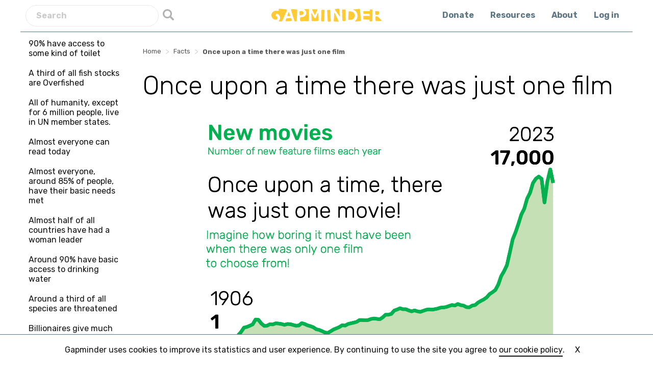

--- FILE ---
content_type: text/html; charset=UTF-8
request_url: https://www.gapminder.org/facts/once-upon-a-time-there-was-just-one-film/
body_size: 15315
content:
<!doctype html>
<html dir="ltr" lang="en-US">
<head>
	<meta charset="UTF-8">
	<meta name="viewport" content="width=device-width, initial-scale=1">
	<link rel="profile" href="https://gmpg.org/xfn/11">
	<link href="https://fonts.googleapis.com/css2?family=Rubik:wght@300;400;500;700&display=swap" rel="stylesheet">
	<link rel="shortcut icon" href="https://www.gapminder.org/icn/favicon.ico">
    <link rel="apple-touch-icon" sizes="57x57" href="https://www.gapminder.org/icn/apple-touch-icon-57x57.png">
    <link rel="apple-touch-icon" sizes="114x114" href="https://www.gapminder.org/icn/apple-touch-icon-114x114.png">
    <link rel="apple-touch-icon" sizes="72x72" href="https://www.gapminder.org/icn/apple-touch-icon-72x72.png">
    <link rel="apple-touch-icon" sizes="144x144" href="https://www.gapminder.org/icn/apple-touch-icon-144x144.png">
    <link rel="apple-touch-icon" sizes="60x60" href="https://www.gapminder.org/icn/apple-touch-icon-60x60.png">
    <link rel="apple-touch-icon" sizes="120x120" href="https://www.gapminder.org/icn/apple-touch-icon-120x120.png">
    <link rel="apple-touch-icon" sizes="76x76" href="https://www.gapminder.org/icn/apple-touch-icon-76x76.png">
    <link rel="apple-touch-icon" sizes="152x152" href="https://www.gapminder.org/icn/apple-touch-icon-152x152.png">
    <link rel="apple-touch-icon" sizes="180x180" href="https://www.gapminder.org/icn/apple-touch-icon-180x180.png">
    <link rel="icon" type="image/png" href="https://www.gapminder.org/icn/favicon-192x192.png" sizes="192x192">
    <link rel="icon" type="image/png" href="https://www.gapminder.org/icn/favicon-160x160.png" sizes="160x160">
    <link rel="icon" type="image/png" href="https://www.gapminder.org/icn/favicon-96x96.png" sizes="96x96">
    <link rel="icon" type="image/png" href="https://www.gapminder.org/icn/favicon-16x16.png" sizes="16x16">
    <link rel="icon" type="image/png" href="https://www.gapminder.org/icn/favicon-32x32.png" sizes="32x32">
    <meta name="msapplication-TileColor" content="#da532c">
    <meta name="msapplication-TileImage" content="https://www.gapminder.org/icn/mstile-144x144.png">
    <meta name="msapplication-config" content="https://www.gapminder.org/icn/browserconfig.xml">
	<title>Once upon a time there was just one film | Gapminder</title>
	<style>img:is([sizes="auto" i], [sizes^="auto," i]) { contain-intrinsic-size: 3000px 1500px }</style>
	
		<!-- All in One SEO 4.7.6 - aioseo.com -->
	<meta name="robots" content="max-image-preview:large" />
	<link rel="canonical" href="https://www.gapminder.org/facts/once-upon-a-time-there-was-just-one-film/" />
	<meta name="generator" content="All in One SEO (AIOSEO) 4.7.6" />
		<!-- All in One SEO -->

<link rel='dns-prefetch' href='//www.gapminder.org' />
<link rel='dns-prefetch' href='//js.stripe.com' />
<link rel='dns-prefetch' href='//checkout.stripe.com' />
<link rel="alternate" type="application/rss+xml" title="Gapminder &raquo; Feed" href="https://www.gapminder.org/feed/" />
<link rel="alternate" type="application/rss+xml" title="Gapminder &raquo; Comments Feed" href="https://www.gapminder.org/comments/feed/" />
		<!-- This site uses the Google Analytics by MonsterInsights plugin v9.2.2 - Using Analytics tracking - https://www.monsterinsights.com/ -->
							<script src="//www.googletagmanager.com/gtag/js?id=G-09W4603SHY"  data-cfasync="false" data-wpfc-render="false" type="text/javascript" async></script>
			<script data-cfasync="false" data-wpfc-render="false" type="text/javascript">
				var mi_version = '9.2.2';
				var mi_track_user = true;
				var mi_no_track_reason = '';
								var MonsterInsightsDefaultLocations = {"page_location":"https:\/\/www.gapminder.org\/facts\/once-upon-a-time-there-was-just-one-film\/"};
				if ( typeof MonsterInsightsPrivacyGuardFilter === 'function' ) {
					var MonsterInsightsLocations = (typeof MonsterInsightsExcludeQuery === 'object') ? MonsterInsightsPrivacyGuardFilter( MonsterInsightsExcludeQuery ) : MonsterInsightsPrivacyGuardFilter( MonsterInsightsDefaultLocations );
				} else {
					var MonsterInsightsLocations = (typeof MonsterInsightsExcludeQuery === 'object') ? MonsterInsightsExcludeQuery : MonsterInsightsDefaultLocations;
				}

								var disableStrs = [
										'ga-disable-G-09W4603SHY',
									];

				/* Function to detect opted out users */
				function __gtagTrackerIsOptedOut() {
					for (var index = 0; index < disableStrs.length; index++) {
						if (document.cookie.indexOf(disableStrs[index] + '=true') > -1) {
							return true;
						}
					}

					return false;
				}

				/* Disable tracking if the opt-out cookie exists. */
				if (__gtagTrackerIsOptedOut()) {
					for (var index = 0; index < disableStrs.length; index++) {
						window[disableStrs[index]] = true;
					}
				}

				/* Opt-out function */
				function __gtagTrackerOptout() {
					for (var index = 0; index < disableStrs.length; index++) {
						document.cookie = disableStrs[index] + '=true; expires=Thu, 31 Dec 2099 23:59:59 UTC; path=/';
						window[disableStrs[index]] = true;
					}
				}

				if ('undefined' === typeof gaOptout) {
					function gaOptout() {
						__gtagTrackerOptout();
					}
				}
								window.dataLayer = window.dataLayer || [];

				window.MonsterInsightsDualTracker = {
					helpers: {},
					trackers: {},
				};
				if (mi_track_user) {
					function __gtagDataLayer() {
						dataLayer.push(arguments);
					}

					function __gtagTracker(type, name, parameters) {
						if (!parameters) {
							parameters = {};
						}

						if (parameters.send_to) {
							__gtagDataLayer.apply(null, arguments);
							return;
						}

						if (type === 'event') {
														parameters.send_to = monsterinsights_frontend.v4_id;
							var hookName = name;
							if (typeof parameters['event_category'] !== 'undefined') {
								hookName = parameters['event_category'] + ':' + name;
							}

							if (typeof MonsterInsightsDualTracker.trackers[hookName] !== 'undefined') {
								MonsterInsightsDualTracker.trackers[hookName](parameters);
							} else {
								__gtagDataLayer('event', name, parameters);
							}
							
						} else {
							__gtagDataLayer.apply(null, arguments);
						}
					}

					__gtagTracker('js', new Date());
					__gtagTracker('set', {
						'developer_id.dZGIzZG': true,
											});
					if ( MonsterInsightsLocations.page_location ) {
						__gtagTracker('set', MonsterInsightsLocations);
					}
										__gtagTracker('config', 'G-09W4603SHY', {"forceSSL":"true"} );
															window.gtag = __gtagTracker;										(function () {
						/* https://developers.google.com/analytics/devguides/collection/analyticsjs/ */
						/* ga and __gaTracker compatibility shim. */
						var noopfn = function () {
							return null;
						};
						var newtracker = function () {
							return new Tracker();
						};
						var Tracker = function () {
							return null;
						};
						var p = Tracker.prototype;
						p.get = noopfn;
						p.set = noopfn;
						p.send = function () {
							var args = Array.prototype.slice.call(arguments);
							args.unshift('send');
							__gaTracker.apply(null, args);
						};
						var __gaTracker = function () {
							var len = arguments.length;
							if (len === 0) {
								return;
							}
							var f = arguments[len - 1];
							if (typeof f !== 'object' || f === null || typeof f.hitCallback !== 'function') {
								if ('send' === arguments[0]) {
									var hitConverted, hitObject = false, action;
									if ('event' === arguments[1]) {
										if ('undefined' !== typeof arguments[3]) {
											hitObject = {
												'eventAction': arguments[3],
												'eventCategory': arguments[2],
												'eventLabel': arguments[4],
												'value': arguments[5] ? arguments[5] : 1,
											}
										}
									}
									if ('pageview' === arguments[1]) {
										if ('undefined' !== typeof arguments[2]) {
											hitObject = {
												'eventAction': 'page_view',
												'page_path': arguments[2],
											}
										}
									}
									if (typeof arguments[2] === 'object') {
										hitObject = arguments[2];
									}
									if (typeof arguments[5] === 'object') {
										Object.assign(hitObject, arguments[5]);
									}
									if ('undefined' !== typeof arguments[1].hitType) {
										hitObject = arguments[1];
										if ('pageview' === hitObject.hitType) {
											hitObject.eventAction = 'page_view';
										}
									}
									if (hitObject) {
										action = 'timing' === arguments[1].hitType ? 'timing_complete' : hitObject.eventAction;
										hitConverted = mapArgs(hitObject);
										__gtagTracker('event', action, hitConverted);
									}
								}
								return;
							}

							function mapArgs(args) {
								var arg, hit = {};
								var gaMap = {
									'eventCategory': 'event_category',
									'eventAction': 'event_action',
									'eventLabel': 'event_label',
									'eventValue': 'event_value',
									'nonInteraction': 'non_interaction',
									'timingCategory': 'event_category',
									'timingVar': 'name',
									'timingValue': 'value',
									'timingLabel': 'event_label',
									'page': 'page_path',
									'location': 'page_location',
									'title': 'page_title',
									'referrer' : 'page_referrer',
								};
								for (arg in args) {
																		if (!(!args.hasOwnProperty(arg) || !gaMap.hasOwnProperty(arg))) {
										hit[gaMap[arg]] = args[arg];
									} else {
										hit[arg] = args[arg];
									}
								}
								return hit;
							}

							try {
								f.hitCallback();
							} catch (ex) {
							}
						};
						__gaTracker.create = newtracker;
						__gaTracker.getByName = newtracker;
						__gaTracker.getAll = function () {
							return [];
						};
						__gaTracker.remove = noopfn;
						__gaTracker.loaded = true;
						window['__gaTracker'] = __gaTracker;
					})();
									} else {
										console.log("");
					(function () {
						function __gtagTracker() {
							return null;
						}

						window['__gtagTracker'] = __gtagTracker;
						window['gtag'] = __gtagTracker;
					})();
									}
			</script>
				<!-- / Google Analytics by MonsterInsights -->
		<script type="text/javascript">
/* <![CDATA[ */
window._wpemojiSettings = {"baseUrl":"https:\/\/s.w.org\/images\/core\/emoji\/15.0.3\/72x72\/","ext":".png","svgUrl":"https:\/\/s.w.org\/images\/core\/emoji\/15.0.3\/svg\/","svgExt":".svg","source":{"concatemoji":"https:\/\/www.gapminder.org\/wp-includes\/js\/wp-emoji-release.min.js?ver=6.7.4"}};
/*! This file is auto-generated */
!function(i,n){var o,s,e;function c(e){try{var t={supportTests:e,timestamp:(new Date).valueOf()};sessionStorage.setItem(o,JSON.stringify(t))}catch(e){}}function p(e,t,n){e.clearRect(0,0,e.canvas.width,e.canvas.height),e.fillText(t,0,0);var t=new Uint32Array(e.getImageData(0,0,e.canvas.width,e.canvas.height).data),r=(e.clearRect(0,0,e.canvas.width,e.canvas.height),e.fillText(n,0,0),new Uint32Array(e.getImageData(0,0,e.canvas.width,e.canvas.height).data));return t.every(function(e,t){return e===r[t]})}function u(e,t,n){switch(t){case"flag":return n(e,"\ud83c\udff3\ufe0f\u200d\u26a7\ufe0f","\ud83c\udff3\ufe0f\u200b\u26a7\ufe0f")?!1:!n(e,"\ud83c\uddfa\ud83c\uddf3","\ud83c\uddfa\u200b\ud83c\uddf3")&&!n(e,"\ud83c\udff4\udb40\udc67\udb40\udc62\udb40\udc65\udb40\udc6e\udb40\udc67\udb40\udc7f","\ud83c\udff4\u200b\udb40\udc67\u200b\udb40\udc62\u200b\udb40\udc65\u200b\udb40\udc6e\u200b\udb40\udc67\u200b\udb40\udc7f");case"emoji":return!n(e,"\ud83d\udc26\u200d\u2b1b","\ud83d\udc26\u200b\u2b1b")}return!1}function f(e,t,n){var r="undefined"!=typeof WorkerGlobalScope&&self instanceof WorkerGlobalScope?new OffscreenCanvas(300,150):i.createElement("canvas"),a=r.getContext("2d",{willReadFrequently:!0}),o=(a.textBaseline="top",a.font="600 32px Arial",{});return e.forEach(function(e){o[e]=t(a,e,n)}),o}function t(e){var t=i.createElement("script");t.src=e,t.defer=!0,i.head.appendChild(t)}"undefined"!=typeof Promise&&(o="wpEmojiSettingsSupports",s=["flag","emoji"],n.supports={everything:!0,everythingExceptFlag:!0},e=new Promise(function(e){i.addEventListener("DOMContentLoaded",e,{once:!0})}),new Promise(function(t){var n=function(){try{var e=JSON.parse(sessionStorage.getItem(o));if("object"==typeof e&&"number"==typeof e.timestamp&&(new Date).valueOf()<e.timestamp+604800&&"object"==typeof e.supportTests)return e.supportTests}catch(e){}return null}();if(!n){if("undefined"!=typeof Worker&&"undefined"!=typeof OffscreenCanvas&&"undefined"!=typeof URL&&URL.createObjectURL&&"undefined"!=typeof Blob)try{var e="postMessage("+f.toString()+"("+[JSON.stringify(s),u.toString(),p.toString()].join(",")+"));",r=new Blob([e],{type:"text/javascript"}),a=new Worker(URL.createObjectURL(r),{name:"wpTestEmojiSupports"});return void(a.onmessage=function(e){c(n=e.data),a.terminate(),t(n)})}catch(e){}c(n=f(s,u,p))}t(n)}).then(function(e){for(var t in e)n.supports[t]=e[t],n.supports.everything=n.supports.everything&&n.supports[t],"flag"!==t&&(n.supports.everythingExceptFlag=n.supports.everythingExceptFlag&&n.supports[t]);n.supports.everythingExceptFlag=n.supports.everythingExceptFlag&&!n.supports.flag,n.DOMReady=!1,n.readyCallback=function(){n.DOMReady=!0}}).then(function(){return e}).then(function(){var e;n.supports.everything||(n.readyCallback(),(e=n.source||{}).concatemoji?t(e.concatemoji):e.wpemoji&&e.twemoji&&(t(e.twemoji),t(e.wpemoji)))}))}((window,document),window._wpemojiSettings);
/* ]]> */
</script>
<link rel='stylesheet' id='stripe-checkout-button-css' href='https://checkout.stripe.com/v3/checkout/button.css' type='text/css' media='all' />
<link rel='stylesheet' id='pikaday-css' href='https://www.gapminder.org/wp-content/plugins/stripe-checkout-pro/assets/css/vendor/pikaday.min.css?ver=2.3.7' type='text/css' media='all' />
<link rel='stylesheet' id='stripe-checkout-pro-public-css' href='https://www.gapminder.org/wp-content/plugins/stripe-checkout-pro/assets/css/public-pro.min.css?ver=2.3.7' type='text/css' media='all' />
<style id='wp-emoji-styles-inline-css' type='text/css'>

	img.wp-smiley, img.emoji {
		display: inline !important;
		border: none !important;
		box-shadow: none !important;
		height: 1em !important;
		width: 1em !important;
		margin: 0 0.07em !important;
		vertical-align: -0.1em !important;
		background: none !important;
		padding: 0 !important;
	}
</style>
<link rel='stylesheet' id='wp-block-library-css' href='https://www.gapminder.org/wp-includes/css/dist/block-library/style.min.css?ver=6.7.4' type='text/css' media='all' />
<style id='classic-theme-styles-inline-css' type='text/css'>
/*! This file is auto-generated */
.wp-block-button__link{color:#fff;background-color:#32373c;border-radius:9999px;box-shadow:none;text-decoration:none;padding:calc(.667em + 2px) calc(1.333em + 2px);font-size:1.125em}.wp-block-file__button{background:#32373c;color:#fff;text-decoration:none}
</style>
<style id='global-styles-inline-css' type='text/css'>
:root{--wp--preset--aspect-ratio--square: 1;--wp--preset--aspect-ratio--4-3: 4/3;--wp--preset--aspect-ratio--3-4: 3/4;--wp--preset--aspect-ratio--3-2: 3/2;--wp--preset--aspect-ratio--2-3: 2/3;--wp--preset--aspect-ratio--16-9: 16/9;--wp--preset--aspect-ratio--9-16: 9/16;--wp--preset--color--black: #000000;--wp--preset--color--cyan-bluish-gray: #abb8c3;--wp--preset--color--white: #ffffff;--wp--preset--color--pale-pink: #f78da7;--wp--preset--color--vivid-red: #cf2e2e;--wp--preset--color--luminous-vivid-orange: #ff6900;--wp--preset--color--luminous-vivid-amber: #fcb900;--wp--preset--color--light-green-cyan: #7bdcb5;--wp--preset--color--vivid-green-cyan: #00d084;--wp--preset--color--pale-cyan-blue: #8ed1fc;--wp--preset--color--vivid-cyan-blue: #0693e3;--wp--preset--color--vivid-purple: #9b51e0;--wp--preset--gradient--vivid-cyan-blue-to-vivid-purple: linear-gradient(135deg,rgba(6,147,227,1) 0%,rgb(155,81,224) 100%);--wp--preset--gradient--light-green-cyan-to-vivid-green-cyan: linear-gradient(135deg,rgb(122,220,180) 0%,rgb(0,208,130) 100%);--wp--preset--gradient--luminous-vivid-amber-to-luminous-vivid-orange: linear-gradient(135deg,rgba(252,185,0,1) 0%,rgba(255,105,0,1) 100%);--wp--preset--gradient--luminous-vivid-orange-to-vivid-red: linear-gradient(135deg,rgba(255,105,0,1) 0%,rgb(207,46,46) 100%);--wp--preset--gradient--very-light-gray-to-cyan-bluish-gray: linear-gradient(135deg,rgb(238,238,238) 0%,rgb(169,184,195) 100%);--wp--preset--gradient--cool-to-warm-spectrum: linear-gradient(135deg,rgb(74,234,220) 0%,rgb(151,120,209) 20%,rgb(207,42,186) 40%,rgb(238,44,130) 60%,rgb(251,105,98) 80%,rgb(254,248,76) 100%);--wp--preset--gradient--blush-light-purple: linear-gradient(135deg,rgb(255,206,236) 0%,rgb(152,150,240) 100%);--wp--preset--gradient--blush-bordeaux: linear-gradient(135deg,rgb(254,205,165) 0%,rgb(254,45,45) 50%,rgb(107,0,62) 100%);--wp--preset--gradient--luminous-dusk: linear-gradient(135deg,rgb(255,203,112) 0%,rgb(199,81,192) 50%,rgb(65,88,208) 100%);--wp--preset--gradient--pale-ocean: linear-gradient(135deg,rgb(255,245,203) 0%,rgb(182,227,212) 50%,rgb(51,167,181) 100%);--wp--preset--gradient--electric-grass: linear-gradient(135deg,rgb(202,248,128) 0%,rgb(113,206,126) 100%);--wp--preset--gradient--midnight: linear-gradient(135deg,rgb(2,3,129) 0%,rgb(40,116,252) 100%);--wp--preset--font-size--small: 13px;--wp--preset--font-size--medium: 20px;--wp--preset--font-size--large: 36px;--wp--preset--font-size--x-large: 42px;--wp--preset--spacing--20: 0.44rem;--wp--preset--spacing--30: 0.67rem;--wp--preset--spacing--40: 1rem;--wp--preset--spacing--50: 1.5rem;--wp--preset--spacing--60: 2.25rem;--wp--preset--spacing--70: 3.38rem;--wp--preset--spacing--80: 5.06rem;--wp--preset--shadow--natural: 6px 6px 9px rgba(0, 0, 0, 0.2);--wp--preset--shadow--deep: 12px 12px 50px rgba(0, 0, 0, 0.4);--wp--preset--shadow--sharp: 6px 6px 0px rgba(0, 0, 0, 0.2);--wp--preset--shadow--outlined: 6px 6px 0px -3px rgba(255, 255, 255, 1), 6px 6px rgba(0, 0, 0, 1);--wp--preset--shadow--crisp: 6px 6px 0px rgba(0, 0, 0, 1);}:where(.is-layout-flex){gap: 0.5em;}:where(.is-layout-grid){gap: 0.5em;}body .is-layout-flex{display: flex;}.is-layout-flex{flex-wrap: wrap;align-items: center;}.is-layout-flex > :is(*, div){margin: 0;}body .is-layout-grid{display: grid;}.is-layout-grid > :is(*, div){margin: 0;}:where(.wp-block-columns.is-layout-flex){gap: 2em;}:where(.wp-block-columns.is-layout-grid){gap: 2em;}:where(.wp-block-post-template.is-layout-flex){gap: 1.25em;}:where(.wp-block-post-template.is-layout-grid){gap: 1.25em;}.has-black-color{color: var(--wp--preset--color--black) !important;}.has-cyan-bluish-gray-color{color: var(--wp--preset--color--cyan-bluish-gray) !important;}.has-white-color{color: var(--wp--preset--color--white) !important;}.has-pale-pink-color{color: var(--wp--preset--color--pale-pink) !important;}.has-vivid-red-color{color: var(--wp--preset--color--vivid-red) !important;}.has-luminous-vivid-orange-color{color: var(--wp--preset--color--luminous-vivid-orange) !important;}.has-luminous-vivid-amber-color{color: var(--wp--preset--color--luminous-vivid-amber) !important;}.has-light-green-cyan-color{color: var(--wp--preset--color--light-green-cyan) !important;}.has-vivid-green-cyan-color{color: var(--wp--preset--color--vivid-green-cyan) !important;}.has-pale-cyan-blue-color{color: var(--wp--preset--color--pale-cyan-blue) !important;}.has-vivid-cyan-blue-color{color: var(--wp--preset--color--vivid-cyan-blue) !important;}.has-vivid-purple-color{color: var(--wp--preset--color--vivid-purple) !important;}.has-black-background-color{background-color: var(--wp--preset--color--black) !important;}.has-cyan-bluish-gray-background-color{background-color: var(--wp--preset--color--cyan-bluish-gray) !important;}.has-white-background-color{background-color: var(--wp--preset--color--white) !important;}.has-pale-pink-background-color{background-color: var(--wp--preset--color--pale-pink) !important;}.has-vivid-red-background-color{background-color: var(--wp--preset--color--vivid-red) !important;}.has-luminous-vivid-orange-background-color{background-color: var(--wp--preset--color--luminous-vivid-orange) !important;}.has-luminous-vivid-amber-background-color{background-color: var(--wp--preset--color--luminous-vivid-amber) !important;}.has-light-green-cyan-background-color{background-color: var(--wp--preset--color--light-green-cyan) !important;}.has-vivid-green-cyan-background-color{background-color: var(--wp--preset--color--vivid-green-cyan) !important;}.has-pale-cyan-blue-background-color{background-color: var(--wp--preset--color--pale-cyan-blue) !important;}.has-vivid-cyan-blue-background-color{background-color: var(--wp--preset--color--vivid-cyan-blue) !important;}.has-vivid-purple-background-color{background-color: var(--wp--preset--color--vivid-purple) !important;}.has-black-border-color{border-color: var(--wp--preset--color--black) !important;}.has-cyan-bluish-gray-border-color{border-color: var(--wp--preset--color--cyan-bluish-gray) !important;}.has-white-border-color{border-color: var(--wp--preset--color--white) !important;}.has-pale-pink-border-color{border-color: var(--wp--preset--color--pale-pink) !important;}.has-vivid-red-border-color{border-color: var(--wp--preset--color--vivid-red) !important;}.has-luminous-vivid-orange-border-color{border-color: var(--wp--preset--color--luminous-vivid-orange) !important;}.has-luminous-vivid-amber-border-color{border-color: var(--wp--preset--color--luminous-vivid-amber) !important;}.has-light-green-cyan-border-color{border-color: var(--wp--preset--color--light-green-cyan) !important;}.has-vivid-green-cyan-border-color{border-color: var(--wp--preset--color--vivid-green-cyan) !important;}.has-pale-cyan-blue-border-color{border-color: var(--wp--preset--color--pale-cyan-blue) !important;}.has-vivid-cyan-blue-border-color{border-color: var(--wp--preset--color--vivid-cyan-blue) !important;}.has-vivid-purple-border-color{border-color: var(--wp--preset--color--vivid-purple) !important;}.has-vivid-cyan-blue-to-vivid-purple-gradient-background{background: var(--wp--preset--gradient--vivid-cyan-blue-to-vivid-purple) !important;}.has-light-green-cyan-to-vivid-green-cyan-gradient-background{background: var(--wp--preset--gradient--light-green-cyan-to-vivid-green-cyan) !important;}.has-luminous-vivid-amber-to-luminous-vivid-orange-gradient-background{background: var(--wp--preset--gradient--luminous-vivid-amber-to-luminous-vivid-orange) !important;}.has-luminous-vivid-orange-to-vivid-red-gradient-background{background: var(--wp--preset--gradient--luminous-vivid-orange-to-vivid-red) !important;}.has-very-light-gray-to-cyan-bluish-gray-gradient-background{background: var(--wp--preset--gradient--very-light-gray-to-cyan-bluish-gray) !important;}.has-cool-to-warm-spectrum-gradient-background{background: var(--wp--preset--gradient--cool-to-warm-spectrum) !important;}.has-blush-light-purple-gradient-background{background: var(--wp--preset--gradient--blush-light-purple) !important;}.has-blush-bordeaux-gradient-background{background: var(--wp--preset--gradient--blush-bordeaux) !important;}.has-luminous-dusk-gradient-background{background: var(--wp--preset--gradient--luminous-dusk) !important;}.has-pale-ocean-gradient-background{background: var(--wp--preset--gradient--pale-ocean) !important;}.has-electric-grass-gradient-background{background: var(--wp--preset--gradient--electric-grass) !important;}.has-midnight-gradient-background{background: var(--wp--preset--gradient--midnight) !important;}.has-small-font-size{font-size: var(--wp--preset--font-size--small) !important;}.has-medium-font-size{font-size: var(--wp--preset--font-size--medium) !important;}.has-large-font-size{font-size: var(--wp--preset--font-size--large) !important;}.has-x-large-font-size{font-size: var(--wp--preset--font-size--x-large) !important;}
:where(.wp-block-post-template.is-layout-flex){gap: 1.25em;}:where(.wp-block-post-template.is-layout-grid){gap: 1.25em;}
:where(.wp-block-columns.is-layout-flex){gap: 2em;}:where(.wp-block-columns.is-layout-grid){gap: 2em;}
:root :where(.wp-block-pullquote){font-size: 1.5em;line-height: 1.6;}
</style>
<link rel='stylesheet' id='simpay-public-css' href='https://www.gapminder.org/wp-content/plugins/wp-simple-pay-pro-3/includes/core/assets/css/simpay-public.min.css?ver=4.7.10' type='text/css' media='all' />
<link rel='stylesheet' id='simpay-public-pro-css' href='https://www.gapminder.org/wp-content/plugins/wp-simple-pay-pro-3/includes/pro/assets/css/simpay-public-pro.min.css?ver=4.7.10' type='text/css' media='all' />
<link rel='stylesheet' id='gapminder-style-css' href='https://www.gapminder.org/wp-content/themes/gapminder2/style.css?ver=2.8.1' type='text/css' media='all' />
<link rel='stylesheet' id='taxopress-frontend-css-css' href='https://www.gapminder.org/wp-content/plugins/simple-tags/assets/frontend/css/frontend.css?ver=3.28.1' type='text/css' media='all' />
<script type="text/javascript" src="https://www.gapminder.org/wp-includes/js/jquery/jquery.min.js?ver=3.7.1" id="jquery-core-js"></script>
<script type="text/javascript" src="https://www.gapminder.org/wp-includes/js/jquery/jquery-migrate.min.js?ver=3.4.1" id="jquery-migrate-js"></script>
<script type="text/javascript" src="https://www.gapminder.org/wp-content/plugins/google-analytics-for-wordpress/assets/js/frontend-gtag.min.js?ver=9.2.2" id="monsterinsights-frontend-script-js" async="async" data-wp-strategy="async"></script>
<script data-cfasync="false" data-wpfc-render="false" type="text/javascript" id='monsterinsights-frontend-script-js-extra'>/* <![CDATA[ */
var monsterinsights_frontend = {"js_events_tracking":"true","download_extensions":"pdf,doc,ppt,xls,zip,docx,pptx,xlsx","inbound_paths":"[]","home_url":"https:\/\/www.gapminder.org","hash_tracking":"false","v4_id":"G-09W4603SHY"};/* ]]> */
</script>
<script type="text/javascript" src="https://www.gapminder.org/wp-content/plugins/simple-tags/assets/frontend/js/frontend.js?ver=3.28.1" id="taxopress-frontend-js-js"></script>
<link rel="https://api.w.org/" href="https://www.gapminder.org/wp-json/" /><link rel="alternate" title="JSON" type="application/json" href="https://www.gapminder.org/wp-json/wp/v2/pages/15355" /><link rel="EditURI" type="application/rsd+xml" title="RSD" href="https://www.gapminder.org/xmlrpc.php?rsd" />
<meta name="generator" content="WordPress 6.7.4" />
<link rel='shortlink' href='https://www.gapminder.org/?p=15355' />
<link rel="alternate" title="oEmbed (JSON)" type="application/json+oembed" href="https://www.gapminder.org/wp-json/oembed/1.0/embed?url=https%3A%2F%2Fwww.gapminder.org%2Ffacts%2Fonce-upon-a-time-there-was-just-one-film%2F" />
<link rel="alternate" title="oEmbed (XML)" type="text/xml+oembed" href="https://www.gapminder.org/wp-json/oembed/1.0/embed?url=https%3A%2F%2Fwww.gapminder.org%2Ffacts%2Fonce-upon-a-time-there-was-just-one-film%2F&#038;format=xml" />
<meta name="viewport" content="width=device-width, minimum-scale=1" />
        <script type="text/javascript">
            var jQueryMigrateHelperHasSentDowngrade = false;

			window.onerror = function( msg, url, line, col, error ) {
				// Break out early, do not processing if a downgrade reqeust was already sent.
				if ( jQueryMigrateHelperHasSentDowngrade ) {
					return true;
                }

				var xhr = new XMLHttpRequest();
				var nonce = '90f32f555d';
				var jQueryFunctions = [
					'andSelf',
					'browser',
					'live',
					'boxModel',
					'support.boxModel',
					'size',
					'swap',
					'clean',
					'sub',
                ];
				var match_pattern = /\)\.(.+?) is not a function/;
                var erroredFunction = msg.match( match_pattern );

                // If there was no matching functions, do not try to downgrade.
                if ( null === erroredFunction || typeof erroredFunction !== 'object' || typeof erroredFunction[1] === "undefined" || -1 === jQueryFunctions.indexOf( erroredFunction[1] ) ) {
                    return true;
                }

                // Set that we've now attempted a downgrade request.
                jQueryMigrateHelperHasSentDowngrade = true;

				xhr.open( 'POST', 'https://www.gapminder.org/wp-admin/admin-ajax.php' );
				xhr.setRequestHeader( 'Content-Type', 'application/x-www-form-urlencoded' );
				xhr.onload = function () {
					var response,
                        reload = false;

					if ( 200 === xhr.status ) {
                        try {
                        	response = JSON.parse( xhr.response );

                        	reload = response.data.reload;
                        } catch ( e ) {
                        	reload = false;
                        }
                    }

					// Automatically reload the page if a deprecation caused an automatic downgrade, ensure visitors get the best possible experience.
					if ( reload ) {
						location.reload();
                    }
				};

				xhr.send( encodeURI( 'action=jquery-migrate-downgrade-version&_wpnonce=' + nonce ) );

				// Suppress error alerts in older browsers
				return true;
			}
        </script>

			
</head>

<body class="page-template-default page page-id-15355 page-child parent-pageid-14382">
	<div id="page" class="site">
	<div class="cookie-message">
		Gapminder uses cookies to improve its statistics and user experience. By continuing to use the site you agree to <a class="link" href="/privacy/cookie-policy/">our cookie policy</a>. <span class="close-cookie close-cookie-link">X</span>
		<span class="button-mini close-cookie-link close-cookie-btn">Close</span>

	</div>

<div class="search-modal">
	   <div class="close-search-modal">
	   	<a href="#"></a>
	   </div>
	    <div class="search-modal--inner">
	    <form method="get" class="search" name="header_search" action="https://www.gapminder.org/">
	            <input name="s" id="s" placeholder="Search" type="text">
	             <input id="searchsubmit" type="submit" value="Search">
	        </form>

	    </div>
	 </div>
	<header id="masthead" class="site-header">
		<div class="left-menu search-menu">
			<form method="get" class="search" name="header_search" action="https://www.gapminder.org/">
	            <input name="s" id="s" placeholder="Search" type="text">
	             <input id="searchsubmit" type="submit" value="Search">
	        </form></div>
		<div class="site-branding">
			<div id="logo">
				<a href="https://www.gapminder.org"><img class="logo" src="https://www.gapminder.org/wp-content/themes/gapminder2/images/gapminder-logo.svg" width="216"/></a>

				</div>
				<div class="toggle-search-modal mobile"><a href="#"></a></div>
				<div id="nav-icon">
				  <span></span>
				  <span></span>
				  <span></span>
				  <span></span>
				</div>
		
		</div><!-- .site-branding -->

		<nav id="site-navigation" class="main-navigation">
			
			<div class="menu-primary-container"><ul id="primary-menu" class="menu"><li id="menu-item-13459" class="menu-item menu-item-type-post_type menu-item-object-page menu-item-13459"><a href="https://www.gapminder.org/donations/">Donate</a></li>
<li id="menu-item-11480" class="menu-item menu-item-type-post_type menu-item-object-page menu-item-11480"><a href="https://www.gapminder.org/resources/">Resources</a></li>
<li id="menu-item-11775" class="menu-item menu-item-type-post_type menu-item-object-page menu-item-11775"><a href="https://www.gapminder.org/about/">About</a></li>
<li id="menu-item-13460" class="menu-item menu-item-type-custom menu-item-object-custom menu-item-13460"><a href="https://upgrader.gapminder.org/account/login/">Log in</a></li>
</ul></div>
		</nav><!-- #site-navigation -->

		<nav id="mobile-navigation" class="main-navigation">
		<div class="site-nav-wrapper">
			<div class="menu-primary-container"><ul id="mobile-menu-1" class="menu"><li class="menu-item menu-item-type-post_type menu-item-object-page menu-item-13459"><a href="https://www.gapminder.org/donations/">Donate</a></li>
<li class="menu-item menu-item-type-post_type menu-item-object-page menu-item-11480"><a href="https://www.gapminder.org/resources/">Resources</a></li>
<li class="menu-item menu-item-type-post_type menu-item-object-page menu-item-11775"><a href="https://www.gapminder.org/about/">About</a></li>
<li class="menu-item menu-item-type-custom menu-item-object-custom menu-item-13460"><a href="https://upgrader.gapminder.org/account/login/">Log in</a></li>
</ul></div>
			<div class="subpages-mobile">

			
							<ul class="pages-list">
					
						
				<li class="page-item page-item-head"><a href="https://www.gapminder.org/facts/">Facts</a>
				
					<ul>
					<li class="page_item page-item-15974"><a href="https://www.gapminder.org/facts/90-have-access-to-some-kind-of-toilet/">90% have access to some kind of toilet</a></li>
<li class="page_item page-item-16106"><a href="https://www.gapminder.org/facts/a-third-of-all-fish-stocks-are-overfished/">A third of all fish stocks are Overfished</a></li>
<li class="page_item page-item-16123"><a href="https://www.gapminder.org/facts/all-of-humanity-except-for-6-million-people-live-in-un-member-states/">All of humanity, except for 6 million people, live in UN member states.</a></li>
<li class="page_item page-item-15101"><a href="https://www.gapminder.org/facts/almost-everyone-learn-to-read-today/">Almost everyone can read today</a></li>
<li class="page_item page-item-16053"><a href="https://www.gapminder.org/facts/almost-everyone-around-85-of-people-have-their-basic-needs-met/">Almost everyone, around 85% of people, have their basic needs met</a></li>
<li class="page_item page-item-14869"><a href="https://www.gapminder.org/facts/almost-half-of-all-countries-have-had-a-woman-leader/">Almost half of all countries have had a woman leader</a></li>
<li class="page_item page-item-15909"><a href="https://www.gapminder.org/facts/around-90-have-basic-access-to-drinking-water/">Around 90% have basic access to drinking water</a></li>
<li class="page_item page-item-16111"><a href="https://www.gapminder.org/facts/around-a-third-of-all-species-are-threatened/">Around a third of all species are threatened</a></li>
<li class="page_item page-item-16136"><a href="https://www.gapminder.org/facts/billionaires-give-much-less-money-to-poor-countries-than-governmental-aid-does/">Billionaires give much less money to poor countries than Governmental Aid does</a></li>
<li class="page_item page-item-16115"><a href="https://www.gapminder.org/facts/brutal-decline-of-animals-with-skeletons/">Brutal decline of animals with skeletons</a></li>
<li class="page_item page-item-15866"><a href="https://www.gapminder.org/facts/brutal-decline-of-wild-populations-of-animals-with-skeletons/">Brutal decline of wild populations of animals with skeletons</a></li>
<li class="page_item page-item-14963"><a href="https://www.gapminder.org/facts/child-labor-decreased-until-2016/">Child labor decreased</a></li>
<li class="page_item page-item-15347"><a href="https://www.gapminder.org/facts/clean-drinking-water-increased/">Clean drinking water increased</a></li>
<li class="page_item page-item-16097"><a href="https://www.gapminder.org/facts/co2-emission-differ-more-within-than-between-countries/">CO2 emission differ more within than between countries</a></li>
<li class="page_item page-item-15142"><a href="https://www.gapminder.org/facts/country-averages-hide-huge-inequalities/">Country averages hide huge inequalities</a></li>
<li class="page_item page-item-15435"><a href="https://www.gapminder.org/facts/death-penalties-decreased/">Death penalties decreased</a></li>
<li class="page_item page-item-14954"><a href="https://www.gapminder.org/facts/delivery-care-has-increased/">Delivery care has increased</a></li>
<li class="page_item page-item-15364"><a href="https://www.gapminder.org/facts/education-increased/">Education increased</a></li>
<li class="page_item page-item-15071"><a href="https://www.gapminder.org/facts/electricity-access-increased/">Electricity access increased</a></li>
<li class="page_item page-item-16093"><a href="https://www.gapminder.org/facts/eu-and-us-got-richer-and-decreased-co2-emissions/">EU and US got richer and decreased CO2 emissions</a></li>
<li class="page_item page-item-15044"><a href="https://www.gapminder.org/facts/evaluated-species-increased/">Evaluated species increased</a></li>
<li class="page_item page-item-14946"><a href="https://www.gapminder.org/facts/extreme-poverty-rate-dropped-to-less-than-half-since-1990/">Extreme poverty rate dropped faster than ever during the past decades</a></li>
<li class="page_item page-item-16018"><a href="https://www.gapminder.org/facts/farming-is-6-of-all-incomes/">Farming is 6% of all incomes</a></li>
<li class="page_item page-item-14915"><a href="https://www.gapminder.org/facts/female-top-ceos-in-the-us-increased/">Female top CEOs in the US increased</a></li>
<li class="page_item page-item-14824"><a href="https://www.gapminder.org/facts/few-are-missing-electricity/">Few are missing electricity</a></li>
<li class="page_item page-item-16008"><a href="https://www.gapminder.org/facts/few-countries-remain-on-the-low-income-level/">Few countries remain on the low-Income level</a></li>
<li class="page_item page-item-16067"><a href="https://www.gapminder.org/facts/few-live-in-mega-cities/">Few live in mega cities</a></li>
<li class="page_item page-item-15459"><a href="https://www.gapminder.org/facts/few-work-in-agriculture-and-they-make-very-little-money/">Few work in agriculture and they make very little money</a></li>
<li class="page_item page-item-15133"><a href="https://www.gapminder.org/facts/fewer-conflicts-between-countries-but-many-more-within-compared-to-1950/">Fewer conflicts between countries but many more within, compared to 1950</a></li>
<li class="page_item page-item-15834"><a href="https://www.gapminder.org/facts/food-on-dollar-street-all-meals-of-a-month/">Food on Dollar Street &#8211; all meals of a month</a></li>
<li class="page_item page-item-15083"><a href="https://www.gapminder.org/facts/food-production-increased/">Food production increased</a></li>
<li class="page_item page-item-15813"><a href="https://www.gapminder.org/facts/food-production-increased-a-lot-while-agricultural-land-remains-the-same/">Food Production increased a lot while Agricultural Land remains the same</a></li>
<li class="page_item page-item-15053"><a href="https://www.gapminder.org/facts/girls-schooling-increased/">Girls schooling increased</a></li>
<li class="page_item page-item-15546"><a href="https://www.gapminder.org/facts/global-suicide-rate-decreased/">Global suicide rate decreased</a></li>
<li class="page_item page-item-16045"><a href="https://www.gapminder.org/facts/happiness-is-lowest-in-low-income-countries/">Happiness is lowest in low income countries</a></li>
<li class="page_item page-item-16037"><a href="https://www.gapminder.org/facts/health-inequalities-are-huge-within-some-countries-but-small-in-others/">Health inequalities are huge within some countries but small in others</a></li>
<li class="page_item page-item-15097"><a href="https://www.gapminder.org/facts/hiv-decreased/">HIV decreased</a></li>
<li class="page_item page-item-15998"><a href="https://www.gapminder.org/facts/how-people-cook-their-food-on-different-income-levels/">How people cook their food on different income levels</a></li>
<li class="page_item page-item-15087"><a href="https://www.gapminder.org/facts/hunger-decreased/">Hunger decreased</a></li>
<li class="page_item page-item-15114"><a href="https://www.gapminder.org/facts/improvements/">Improvements</a></li>
<li class="page_item page-item-15055"><a href="https://www.gapminder.org/facts/internet-users/">Internet users increased</a></li>
<li class="page_item page-item-14920"><a href="https://www.gapminder.org/facts/leaded-gasoline-is-now-banned-everywhere/">Leaded gasoline is now banned everywhere</a></li>
<li class="page_item page-item-15056"><a href="https://www.gapminder.org/facts/lethal-indoor-smoke-decreased/">Lethal indoor smoke decreased</a></li>
<li class="page_item page-item-14993"><a href="https://www.gapminder.org/facts/life-expectancy-increased/">Life expectancy increased</a></li>
<li class="page_item page-item-16012"><a href="https://www.gapminder.org/facts/majority-of-people-live-in-the-middle-income-countries-not-low-income-countries/">Majority of people live in the Middle Income countries, not Low-Income countries</a></li>
<li class="page_item page-item-16082"><a href="https://www.gapminder.org/facts/material-use-increases-with-income-level/">Material use increases with income level</a></li>
<li class="page_item page-item-16077"><a href="https://www.gapminder.org/facts/materials-extracted-from-nature-increased-as-billions-of-people-got-richer/">Materials extracted from nature increased as billions of people got richer</a></li>
<li class="page_item page-item-16141"><a href="https://www.gapminder.org/facts/migrants-send-home-lots-of-money-to-middle-income-countries-but-less-to-low-income-countries/">Migrants send home lots of money to middle income countries, but less to low income countries</a></li>
<li class="page_item page-item-15081"><a href="https://www.gapminder.org/facts/mobile-phones-increased/">Mobile phones increased</a></li>
<li class="page_item page-item-15452"><a href="https://www.gapminder.org/facts/more-children-survive-everywhere/">More children survive everywhere</a></li>
<li class="page_item page-item-15837"><a href="https://www.gapminder.org/facts/most-babies-get-some-vaccination/">Most babies get some vaccination</a></li>
<li class="page_item page-item-16026"><a href="https://www.gapminder.org/facts/most-child-labor-is-in-poor-agriculture/">Most child labor is among the poor working in agriculture</a></li>
<li class="page_item page-item-15848"><a href="https://www.gapminder.org/facts/most-children-go-to-school-for-some-years/">Most children go to school for some years</a></li>
<li class="page_item page-item-14885"><a href="https://www.gapminder.org/facts/most-people-have-enough-food/">Most people have enough food</a></li>
<li class="page_item page-item-15987"><a href="https://www.gapminder.org/facts/most-people-use-modern-energy-for-light-and-cooking/">Most people use modern energy for light and cooking</a></li>
<li class="page_item page-item-16119"><a href="https://www.gapminder.org/facts/nuclear-warheads/">Nuclear warheads</a></li>
<li class="page_item page-item-14922"><a href="https://www.gapminder.org/facts/number-of-oil-spills-decreased/">Number of oil spills decreased</a></li>
<li class="page_item page-item-15951"><a href="https://www.gapminder.org/facts/on-average-girls-get-more-schooling-than-boys-worldwide/">On average girls get more schooling than boys, worldwide</a></li>
<li class="page_item page-item-15355 current_page_item"><a href="https://www.gapminder.org/facts/once-upon-a-time-there-was-just-one-film/" aria-current="page">Once upon a time there was just one film</a></li>
<li class="page_item page-item-15941"><a href="https://www.gapminder.org/facts/only-in-few-very-poor-countries-are-boys-getting-more-schooling/">Only in few, very poor, countries are boys getting more schooling</a></li>
<li class="page_item page-item-14997"><a href="https://www.gapminder.org/facts/ozone-depleting-gases-decreased/">Ozone depleting gases decreased</a></li>
<li class="page_item page-item-15549"><a href="https://www.gapminder.org/facts/pirate-attacks-decreased/">Pirate attacks decreased</a></li>
<li class="page_item page-item-14991"><a href="https://www.gapminder.org/facts/protection-of-nature-increased/">Protection of nature increased</a></li>
<li class="page_item page-item-16057"><a href="https://www.gapminder.org/facts/refugee-and-migrant-is-not-synonym/">Refugee and migrant is not synonym</a></li>
<li class="page_item page-item-15934"><a href="https://www.gapminder.org/facts/richer-kids-get-longer-education/">Richer kids get longer education</a></li>
<li class="page_item page-item-15984"><a href="https://www.gapminder.org/facts/roughly-10-of-all-child-deaths-can-be-prevented-with-better-access-to-water/">Roughly 10% of all child deaths can be prevented with better access to water</a></li>
<li class="page_item page-item-16062"><a href="https://www.gapminder.org/facts/rural-population-doubled-since-1950/">Rural population doubled since 1950</a></li>
<li class="page_item page-item-15089"><a href="https://www.gapminder.org/facts/science-publishing-increased/">Science publishing increased</a></li>
<li class="page_item page-item-15077"><a href="https://www.gapminder.org/facts/slavery-was-banned-everywhere/">Slavery was banned everywhere</a></li>
<li class="page_item page-item-15099"><a href="https://www.gapminder.org/facts/smallpox-disappeared/">Smallpox disappeared</a></li>
<li class="page_item page-item-14977"><a href="https://www.gapminder.org/facts/solar-cost-dropped-to-400-time-less/">Solar cost dropped to 400 time less</a></li>
<li class="page_item page-item-15902"><a href="https://www.gapminder.org/facts/ten-income-groups-of-the-world-population/">Ten income groups of the world population</a></li>
<li class="page_item page-item-15795"><a href="https://www.gapminder.org/facts/the-extreme-poverty-rate-is-close-to-0-in-rich-countries/">The extreme poverty rate is close to 0% in Rich countries</a></li>
<li class="page_item page-item-14844"><a href="https://www.gapminder.org/facts/the-extremely-poor-have-become-a-minority/">The extremely poor have become a minority</a></li>
<li class="page_item page-item-15094"><a href="https://www.gapminder.org/facts/the-global-child-mortality-rate-has-dropped/">The global child mortality rate has dropped</a></li>
<li class="page_item page-item-15092"><a href="https://www.gapminder.org/facts/the-number-of-teams-at-the-olympics-increased/">The number of teams at the Olympics increased</a></li>
<li class="page_item page-item-16091"><a href="https://www.gapminder.org/facts/the-west-has-emitted-half-of-the-human-caused-co2/">The west has emitted half of the human caused CO2</a></li>
<li class="page_item page-item-16127"><a href="https://www.gapminder.org/facts/today-most-of-the-world-agrees-about-most-things-on-paper/">Today most of the world agrees about most things (on paper)</a></li>
<li class="page_item page-item-15552"><a href="https://www.gapminder.org/facts/tuberculosis-cases-decreased/">Tuberculosis cases decreased</a></li>
<li class="page_item page-item-15021"><a href="https://www.gapminder.org/facts/vaccinations-of-babies-increased/">Vaccinations of babies increased</a></li>
<li class="page_item page-item-15864"><a href="https://www.gapminder.org/facts/we-eat-more-fish-but-catch-less-because-more-is-farmed/">We eat more fish, but catch less, because more is farmed</a></li>
<li class="page_item page-item-15085"><a href="https://www.gapminder.org/facts/womens-rights-to-vote-increased/">Women&#8217;s rights to vote increased</a></li>
<li class="page_item page-item-15963"><a href="https://www.gapminder.org/facts/womens-share-of-paid-work-did-not-increase/">Women&#8217;s share of paid work did not increase</a></li>
<li class="page_item page-item-14478"><a href="https://www.gapminder.org/facts/fossil-fuel-reserves-arent-running-out/">Fossil fuel reserves aren&#8217;t running out</a></li>
<li class="page_item page-item-14547"><a href="https://www.gapminder.org/facts/most-global-warming-hides-in-the-ocean/">Most global warming hides in the ocean</a></li>
					</ul>
				</ul>
				
				
					
			

			</div>
			</div>
		</nav><!-- #site-navigation -->

	</header><!-- #masthead -->

	<div id="content" class="site-content">




		
<aside id="left-sidebar">


<div class="widget subpages">
    <ul class="pages-list">
        <li class="page_item page-item-15974"><a href="https://www.gapminder.org/facts/90-have-access-to-some-kind-of-toilet/">90% have access to some kind of toilet</a></li>
<li class="page_item page-item-16106"><a href="https://www.gapminder.org/facts/a-third-of-all-fish-stocks-are-overfished/">A third of all fish stocks are Overfished</a></li>
<li class="page_item page-item-16123"><a href="https://www.gapminder.org/facts/all-of-humanity-except-for-6-million-people-live-in-un-member-states/">All of humanity, except for 6 million people, live in UN member states.</a></li>
<li class="page_item page-item-15101"><a href="https://www.gapminder.org/facts/almost-everyone-learn-to-read-today/">Almost everyone can read today</a></li>
<li class="page_item page-item-16053"><a href="https://www.gapminder.org/facts/almost-everyone-around-85-of-people-have-their-basic-needs-met/">Almost everyone, around 85% of people, have their basic needs met</a></li>
<li class="page_item page-item-14869"><a href="https://www.gapminder.org/facts/almost-half-of-all-countries-have-had-a-woman-leader/">Almost half of all countries have had a woman leader</a></li>
<li class="page_item page-item-15909"><a href="https://www.gapminder.org/facts/around-90-have-basic-access-to-drinking-water/">Around 90% have basic access to drinking water</a></li>
<li class="page_item page-item-16111"><a href="https://www.gapminder.org/facts/around-a-third-of-all-species-are-threatened/">Around a third of all species are threatened</a></li>
<li class="page_item page-item-16136"><a href="https://www.gapminder.org/facts/billionaires-give-much-less-money-to-poor-countries-than-governmental-aid-does/">Billionaires give much less money to poor countries than Governmental Aid does</a></li>
<li class="page_item page-item-16115"><a href="https://www.gapminder.org/facts/brutal-decline-of-animals-with-skeletons/">Brutal decline of animals with skeletons</a></li>
<li class="page_item page-item-15866"><a href="https://www.gapminder.org/facts/brutal-decline-of-wild-populations-of-animals-with-skeletons/">Brutal decline of wild populations of animals with skeletons</a></li>
<li class="page_item page-item-14963"><a href="https://www.gapminder.org/facts/child-labor-decreased-until-2016/">Child labor decreased</a></li>
<li class="page_item page-item-15347"><a href="https://www.gapminder.org/facts/clean-drinking-water-increased/">Clean drinking water increased</a></li>
<li class="page_item page-item-16097"><a href="https://www.gapminder.org/facts/co2-emission-differ-more-within-than-between-countries/">CO2 emission differ more within than between countries</a></li>
<li class="page_item page-item-15142"><a href="https://www.gapminder.org/facts/country-averages-hide-huge-inequalities/">Country averages hide huge inequalities</a></li>
<li class="page_item page-item-15435"><a href="https://www.gapminder.org/facts/death-penalties-decreased/">Death penalties decreased</a></li>
<li class="page_item page-item-14954"><a href="https://www.gapminder.org/facts/delivery-care-has-increased/">Delivery care has increased</a></li>
<li class="page_item page-item-15364"><a href="https://www.gapminder.org/facts/education-increased/">Education increased</a></li>
<li class="page_item page-item-15071"><a href="https://www.gapminder.org/facts/electricity-access-increased/">Electricity access increased</a></li>
<li class="page_item page-item-16093"><a href="https://www.gapminder.org/facts/eu-and-us-got-richer-and-decreased-co2-emissions/">EU and US got richer and decreased CO2 emissions</a></li>
<li class="page_item page-item-15044"><a href="https://www.gapminder.org/facts/evaluated-species-increased/">Evaluated species increased</a></li>
<li class="page_item page-item-14946"><a href="https://www.gapminder.org/facts/extreme-poverty-rate-dropped-to-less-than-half-since-1990/">Extreme poverty rate dropped faster than ever during the past decades</a></li>
<li class="page_item page-item-16018"><a href="https://www.gapminder.org/facts/farming-is-6-of-all-incomes/">Farming is 6% of all incomes</a></li>
<li class="page_item page-item-14915"><a href="https://www.gapminder.org/facts/female-top-ceos-in-the-us-increased/">Female top CEOs in the US increased</a></li>
<li class="page_item page-item-14824"><a href="https://www.gapminder.org/facts/few-are-missing-electricity/">Few are missing electricity</a></li>
<li class="page_item page-item-16008"><a href="https://www.gapminder.org/facts/few-countries-remain-on-the-low-income-level/">Few countries remain on the low-Income level</a></li>
<li class="page_item page-item-16067"><a href="https://www.gapminder.org/facts/few-live-in-mega-cities/">Few live in mega cities</a></li>
<li class="page_item page-item-15459"><a href="https://www.gapminder.org/facts/few-work-in-agriculture-and-they-make-very-little-money/">Few work in agriculture and they make very little money</a></li>
<li class="page_item page-item-15133"><a href="https://www.gapminder.org/facts/fewer-conflicts-between-countries-but-many-more-within-compared-to-1950/">Fewer conflicts between countries but many more within, compared to 1950</a></li>
<li class="page_item page-item-15834"><a href="https://www.gapminder.org/facts/food-on-dollar-street-all-meals-of-a-month/">Food on Dollar Street &#8211; all meals of a month</a></li>
<li class="page_item page-item-15083"><a href="https://www.gapminder.org/facts/food-production-increased/">Food production increased</a></li>
<li class="page_item page-item-15813"><a href="https://www.gapminder.org/facts/food-production-increased-a-lot-while-agricultural-land-remains-the-same/">Food Production increased a lot while Agricultural Land remains the same</a></li>
<li class="page_item page-item-15053"><a href="https://www.gapminder.org/facts/girls-schooling-increased/">Girls schooling increased</a></li>
<li class="page_item page-item-15546"><a href="https://www.gapminder.org/facts/global-suicide-rate-decreased/">Global suicide rate decreased</a></li>
<li class="page_item page-item-16045"><a href="https://www.gapminder.org/facts/happiness-is-lowest-in-low-income-countries/">Happiness is lowest in low income countries</a></li>
<li class="page_item page-item-16037"><a href="https://www.gapminder.org/facts/health-inequalities-are-huge-within-some-countries-but-small-in-others/">Health inequalities are huge within some countries but small in others</a></li>
<li class="page_item page-item-15097"><a href="https://www.gapminder.org/facts/hiv-decreased/">HIV decreased</a></li>
<li class="page_item page-item-15998"><a href="https://www.gapminder.org/facts/how-people-cook-their-food-on-different-income-levels/">How people cook their food on different income levels</a></li>
<li class="page_item page-item-15087"><a href="https://www.gapminder.org/facts/hunger-decreased/">Hunger decreased</a></li>
<li class="page_item page-item-15114"><a href="https://www.gapminder.org/facts/improvements/">Improvements</a></li>
<li class="page_item page-item-15055"><a href="https://www.gapminder.org/facts/internet-users/">Internet users increased</a></li>
<li class="page_item page-item-14920"><a href="https://www.gapminder.org/facts/leaded-gasoline-is-now-banned-everywhere/">Leaded gasoline is now banned everywhere</a></li>
<li class="page_item page-item-15056"><a href="https://www.gapminder.org/facts/lethal-indoor-smoke-decreased/">Lethal indoor smoke decreased</a></li>
<li class="page_item page-item-14993"><a href="https://www.gapminder.org/facts/life-expectancy-increased/">Life expectancy increased</a></li>
<li class="page_item page-item-16012"><a href="https://www.gapminder.org/facts/majority-of-people-live-in-the-middle-income-countries-not-low-income-countries/">Majority of people live in the Middle Income countries, not Low-Income countries</a></li>
<li class="page_item page-item-16082"><a href="https://www.gapminder.org/facts/material-use-increases-with-income-level/">Material use increases with income level</a></li>
<li class="page_item page-item-16077"><a href="https://www.gapminder.org/facts/materials-extracted-from-nature-increased-as-billions-of-people-got-richer/">Materials extracted from nature increased as billions of people got richer</a></li>
<li class="page_item page-item-16141"><a href="https://www.gapminder.org/facts/migrants-send-home-lots-of-money-to-middle-income-countries-but-less-to-low-income-countries/">Migrants send home lots of money to middle income countries, but less to low income countries</a></li>
<li class="page_item page-item-15081"><a href="https://www.gapminder.org/facts/mobile-phones-increased/">Mobile phones increased</a></li>
<li class="page_item page-item-15452"><a href="https://www.gapminder.org/facts/more-children-survive-everywhere/">More children survive everywhere</a></li>
<li class="page_item page-item-15837"><a href="https://www.gapminder.org/facts/most-babies-get-some-vaccination/">Most babies get some vaccination</a></li>
<li class="page_item page-item-16026"><a href="https://www.gapminder.org/facts/most-child-labor-is-in-poor-agriculture/">Most child labor is among the poor working in agriculture</a></li>
<li class="page_item page-item-15848"><a href="https://www.gapminder.org/facts/most-children-go-to-school-for-some-years/">Most children go to school for some years</a></li>
<li class="page_item page-item-14885"><a href="https://www.gapminder.org/facts/most-people-have-enough-food/">Most people have enough food</a></li>
<li class="page_item page-item-15987"><a href="https://www.gapminder.org/facts/most-people-use-modern-energy-for-light-and-cooking/">Most people use modern energy for light and cooking</a></li>
<li class="page_item page-item-16119"><a href="https://www.gapminder.org/facts/nuclear-warheads/">Nuclear warheads</a></li>
<li class="page_item page-item-14922"><a href="https://www.gapminder.org/facts/number-of-oil-spills-decreased/">Number of oil spills decreased</a></li>
<li class="page_item page-item-15951"><a href="https://www.gapminder.org/facts/on-average-girls-get-more-schooling-than-boys-worldwide/">On average girls get more schooling than boys, worldwide</a></li>
<li class="page_item page-item-15355 current_page_item"><a href="https://www.gapminder.org/facts/once-upon-a-time-there-was-just-one-film/" aria-current="page">Once upon a time there was just one film</a></li>
<li class="page_item page-item-15941"><a href="https://www.gapminder.org/facts/only-in-few-very-poor-countries-are-boys-getting-more-schooling/">Only in few, very poor, countries are boys getting more schooling</a></li>
<li class="page_item page-item-14997"><a href="https://www.gapminder.org/facts/ozone-depleting-gases-decreased/">Ozone depleting gases decreased</a></li>
<li class="page_item page-item-15549"><a href="https://www.gapminder.org/facts/pirate-attacks-decreased/">Pirate attacks decreased</a></li>
<li class="page_item page-item-14991"><a href="https://www.gapminder.org/facts/protection-of-nature-increased/">Protection of nature increased</a></li>
<li class="page_item page-item-16057"><a href="https://www.gapminder.org/facts/refugee-and-migrant-is-not-synonym/">Refugee and migrant is not synonym</a></li>
<li class="page_item page-item-15934"><a href="https://www.gapminder.org/facts/richer-kids-get-longer-education/">Richer kids get longer education</a></li>
<li class="page_item page-item-15984"><a href="https://www.gapminder.org/facts/roughly-10-of-all-child-deaths-can-be-prevented-with-better-access-to-water/">Roughly 10% of all child deaths can be prevented with better access to water</a></li>
<li class="page_item page-item-16062"><a href="https://www.gapminder.org/facts/rural-population-doubled-since-1950/">Rural population doubled since 1950</a></li>
<li class="page_item page-item-15089"><a href="https://www.gapminder.org/facts/science-publishing-increased/">Science publishing increased</a></li>
<li class="page_item page-item-15077"><a href="https://www.gapminder.org/facts/slavery-was-banned-everywhere/">Slavery was banned everywhere</a></li>
<li class="page_item page-item-15099"><a href="https://www.gapminder.org/facts/smallpox-disappeared/">Smallpox disappeared</a></li>
<li class="page_item page-item-14977"><a href="https://www.gapminder.org/facts/solar-cost-dropped-to-400-time-less/">Solar cost dropped to 400 time less</a></li>
<li class="page_item page-item-15902"><a href="https://www.gapminder.org/facts/ten-income-groups-of-the-world-population/">Ten income groups of the world population</a></li>
<li class="page_item page-item-15795"><a href="https://www.gapminder.org/facts/the-extreme-poverty-rate-is-close-to-0-in-rich-countries/">The extreme poverty rate is close to 0% in Rich countries</a></li>
<li class="page_item page-item-14844"><a href="https://www.gapminder.org/facts/the-extremely-poor-have-become-a-minority/">The extremely poor have become a minority</a></li>
<li class="page_item page-item-15094"><a href="https://www.gapminder.org/facts/the-global-child-mortality-rate-has-dropped/">The global child mortality rate has dropped</a></li>
<li class="page_item page-item-15092"><a href="https://www.gapminder.org/facts/the-number-of-teams-at-the-olympics-increased/">The number of teams at the Olympics increased</a></li>
<li class="page_item page-item-16091"><a href="https://www.gapminder.org/facts/the-west-has-emitted-half-of-the-human-caused-co2/">The west has emitted half of the human caused CO2</a></li>
<li class="page_item page-item-16127"><a href="https://www.gapminder.org/facts/today-most-of-the-world-agrees-about-most-things-on-paper/">Today most of the world agrees about most things (on paper)</a></li>
<li class="page_item page-item-15552"><a href="https://www.gapminder.org/facts/tuberculosis-cases-decreased/">Tuberculosis cases decreased</a></li>
<li class="page_item page-item-15021"><a href="https://www.gapminder.org/facts/vaccinations-of-babies-increased/">Vaccinations of babies increased</a></li>
<li class="page_item page-item-15864"><a href="https://www.gapminder.org/facts/we-eat-more-fish-but-catch-less-because-more-is-farmed/">We eat more fish, but catch less, because more is farmed</a></li>
<li class="page_item page-item-15085"><a href="https://www.gapminder.org/facts/womens-rights-to-vote-increased/">Women&#8217;s rights to vote increased</a></li>
<li class="page_item page-item-15963"><a href="https://www.gapminder.org/facts/womens-share-of-paid-work-did-not-increase/">Women&#8217;s share of paid work did not increase</a></li>
<li class="page_item page-item-14478"><a href="https://www.gapminder.org/facts/fossil-fuel-reserves-arent-running-out/">Fossil fuel reserves aren&#8217;t running out</a></li>
<li class="page_item page-item-14547"><a href="https://www.gapminder.org/facts/most-global-warming-hides-in-the-ocean/">Most global warming hides in the ocean</a></li>
    </ul>

</div>



</aside>		<div id="page-content" class="content-area">
		<main id="main" class="site-main">
			<ul id="breadcrumbs" class="breadcrumbs"><li class="item-home"><a class="bread-link bread-home" href="https://www.gapminder.org" title="Home">Home</a></li><li class="separator separator-home"> &gt; </li><li class="item-parent item-parent-14382"><a class="bread-parent bread-parent-14382" href="https://www.gapminder.org/facts/" title="Facts">Facts</a></li><li class="separator separator-14382"> &gt; </li><li class="item-current item-15355"><strong title="Once upon a time there was just one film"> Once upon a time there was just one film</strong></li></ul>			
   
<article id="post-15355" class="post-15355 page type-page status-publish hentry">

	<header class="entry-header">
		<div class="head">
			<h1 class="entry-title">Once upon a time there was just one film</h1>		</div>
        
	</header><!-- .entry-header -->

	


	<div class="entry-content">

<p><img fetchpriority="high" decoding="async" class="alignnone size-full wp-image-15356" src="https://www.gapminder.org/wp-content/uploads/f165_more-films-b.png" alt="" width="1813" height="1020" /></p>
<p>&nbsp;</p>
<h3>Free slideshow and data</h3>
<p>Here you can download the <a href="https://s3.eu-west-1.amazonaws.com/static.gapminder.org/GapminderMedia/wp-uploads/20231222110554/f165_more-films-b.pptx.zip">slideshow</a>. You can see the data behind this fact <a href="https://docs.google.com/spreadsheets/d/1fwl_b4W4adevPgy9rlwT2jjnOhzfie7Znt1F6v6Mj40/edit#gid=1377995962">here</a>. This teaching material is free to use and modify. Please mention <a href="http://gapminder.org/165">gapminder.org/165</a></p>
<p><a href="https://s3.eu-west-1.amazonaws.com/static.gapminder.org/GapminderMedia/wp-uploads/20231222110554/f165_more-films-b.pptx.zip"><img decoding="async" class="alignnone size-full wp-image-15427" src="https://www.gapminder.org/wp-content/uploads/Screenshot-2023-12-22-at-10.14.42-1.png" alt="" width="2756" height="1108" /></a></p>
<p>&nbsp;</p>
		

					
						

<div class="expander-container" style="margin-bottom: 50px;">
													</div>
	</div><!-- .entry-content -->

</article><!-- #post-15355 -->
</main><!-- #main -->
	</div><!-- #page-content -->
	



		



  </div><!-- #content -->
</div><!-- #page -->

<section id="footer-logo" class="desktop-only">
  
  <div class="logo-container">
        <img alt="Gapminder logo" src="https://www.gapminder.org/wp-content/themes/gapminder2/images/gapminder-logo.svg" width="350">
       
      </div>

</section>

               <section class="footer-donate">
                  
                  <div class="donate-inner">

                    <div class="donate-text">
                     
                
                Gapminder's tools and teaching materials are free, and always will be free. <br>
You can help us by making a donation. 
                    </div>
                    


                 <a class="button button-hollow" href="https://www.gapminder.org/donations/">Donate now</a>

                  </div>

                </section>
              <footer id="colophon" class="site-footer">
    <section id="footer">
              
            
      <div class="footer-about">
        
<p>Gapminder is an independent Swedish foundation with no political, religious or economic affiliations. Gapminder fights devastating misconceptions and promotes a fact-based worldview everyone can understand.</p>

      </div>
     
        <div class="footer-left">
      <ul>
    
      <li><a href="https://www.gapminder.org/about">About</a></li>
      


      <li><a href="https://www.gapminder.org/about/press-room/contact/">Contact</a></li>
      


      <li><a href="https://www.gapminder.org/donations/">Donate</a></li>
      


      <li><a href="https://www.gapminder.org/about/press-room/">Press room</a></li>
      


      <li><a href="https://www.gapminder.org/subscribe/">Newsletter</a></li>
      

</ul></div>
<div class="footer-right">
      <ul>
    
      <li><a href="https://www.gapminder.org/faq_frequently_asked_questions/">FAQ</a></li>
      


      <li><a href="https://www.gapminder.org/privacy/">Privacy & Terms of Use</a></li>
      


      <li><a href="/cdn-cgi/l/email-protection#0b62656d644b6c6a7b6662656f6e792564796c">Report Problem</a></li>
      

</ul></div>
<div class="footer-social">
      <ul>
    
      <li><a href="https://twitter.com/gapminder"><img src="https://www.gapminder.org/wp-content/themes/gapminder2/images/icons/x.svg"></a></li>
      


      <li><a href="https://www.instagram.com/gapminder_org"><img src="https://www.gapminder.org/wp-content/themes/gapminder2/images/icons/ig.svg"></a></li>
      


      <li><a href="https://www.facebook.com/gapminder.org/"><img src="https://www.gapminder.org/wp-content/themes/gapminder2/images/icons/fb.svg"></a></li>
      


      <li><a href="https://www.linkedin.com/company/gapminder-foundation/"><img src="https://www.gapminder.org/wp-content/themes/gapminder2/images/icons/li.svg"></a></li>
      


      <li><a href="https://www.youtube.com/channel/UCMbmqUMqzerMSM48pGYMYsg"><img src="https://www.gapminder.org/wp-content/themes/gapminder2/images/icons/yt.svg"></a></li>
      


      <li><a href="https://www.tiktok.com/@gapminder"><img src="https://www.gapminder.org/wp-content/themes/gapminder2/images/icons/tiktok.png"></a></li>
      

</ul>
    </div>

   
  </section>
  </footer><!-- #colophon -->



    <div id="google-nav-search-box-container" class="google-search-container"></div>



<script data-cfasync="false" src="/cdn-cgi/scripts/5c5dd728/cloudflare-static/email-decode.min.js"></script><script type="text/javascript" src="https://checkout.stripe.com/checkout.js" id="stripe-checkout-js"></script>
<script type="text/javascript" src="https://www.gapminder.org/wp-content/plugins/stripe-checkout-pro/assets/js/vendor/parsley.min.js?ver=2.3.7" id="parsley-js"></script>
<script type="text/javascript" src="https://www.gapminder.org/wp-includes/js/dist/vendor/moment.min.js?ver=2.30.1" id="moment-js"></script>
<script type="text/javascript" id="moment-js-after">
/* <![CDATA[ */
moment.updateLocale( 'en_US', {"months":["January","February","March","April","May","June","July","August","September","October","November","December"],"monthsShort":["Jan","Feb","Mar","Apr","May","Jun","Jul","Aug","Sep","Oct","Nov","Dec"],"weekdays":["Sunday","Monday","Tuesday","Wednesday","Thursday","Friday","Saturday"],"weekdaysShort":["Sun","Mon","Tue","Wed","Thu","Fri","Sat"],"week":{"dow":1},"longDateFormat":{"LT":"g:i a","LTS":null,"L":null,"LL":"F j, Y","LLL":"F j, Y g:i a","LLLL":null}} );
/* ]]> */
</script>
<script type="text/javascript" src="https://www.gapminder.org/wp-content/plugins/stripe-checkout-pro/assets/js/vendor/pikaday.min.js?ver=2.3.7" id="pikaday-js"></script>
<script type="text/javascript" src="https://www.gapminder.org/wp-content/plugins/stripe-checkout-pro/assets/js/vendor/pikaday-jquery.min.js?ver=2.3.7" id="pikaday-jquery-js"></script>
<script type="text/javascript" id="stripe-checkout-pro-public-js-extra">
/* <![CDATA[ */
var sc_coup = {"ajaxurl":"https:\/\/www.gapminder.org\/wp-admin\/admin-ajax.php"};
var sc_script = null;
/* ]]> */
</script>
<script type="text/javascript" src="https://www.gapminder.org/wp-content/plugins/stripe-checkout-pro/assets/js/public-main.min.js?ver=2.3.7" id="stripe-checkout-pro-public-js"></script>
<script type="text/javascript" src="https://js.stripe.com/v3/" id="sandhills-stripe-js-v3-js"></script>
<script type="text/javascript" src="https://www.gapminder.org/wp-content/plugins/wp-simple-pay-pro-3/includes/core/assets/js/vendor/accounting.min.js?ver=4.7.10" id="simpay-accounting-js"></script>
<script type="text/javascript" src="https://www.gapminder.org/wp-includes/js/underscore.min.js?ver=1.13.7" id="underscore-js"></script>
<script type="text/javascript" id="wp-util-js-extra">
/* <![CDATA[ */
var _wpUtilSettings = {"ajax":{"url":"\/wp-admin\/admin-ajax.php"}};
/* ]]> */
</script>
<script type="text/javascript" src="https://www.gapminder.org/wp-includes/js/wp-util.min.js?ver=6.7.4" id="wp-util-js"></script>
<script type="text/javascript" src="https://www.gapminder.org/wp-includes/js/backbone.min.js?ver=1.6.0" id="backbone-js"></script>
<script type="text/javascript" id="wp-api-request-js-extra">
/* <![CDATA[ */
var wpApiSettings = {"root":"https:\/\/www.gapminder.org\/wp-json\/","nonce":"2f25f86954","versionString":"wp\/v2\/"};
/* ]]> */
</script>
<script type="text/javascript" src="https://www.gapminder.org/wp-includes/js/api-request.min.js?ver=6.7.4" id="wp-api-request-js"></script>
<script type="text/javascript" src="https://www.gapminder.org/wp-includes/js/wp-api.min.js?ver=6.7.4" id="wp-api-js"></script>
<script type="text/javascript" src="https://www.gapminder.org/wp-includes/js/dist/dom-ready.min.js?ver=f77871ff7694fffea381" id="wp-dom-ready-js"></script>
<script type="text/javascript" src="https://www.gapminder.org/wp-includes/js/dist/hooks.min.js?ver=4d63a3d491d11ffd8ac6" id="wp-hooks-js"></script>
<script type="text/javascript" src="https://www.gapminder.org/wp-includes/js/dist/i18n.min.js?ver=5e580eb46a90c2b997e6" id="wp-i18n-js"></script>
<script type="text/javascript" id="wp-i18n-js-after">
/* <![CDATA[ */
wp.i18n.setLocaleData( { 'text direction\u0004ltr': [ 'ltr' ] } );
/* ]]> */
</script>
<script type="text/javascript" src="https://www.gapminder.org/wp-includes/js/dist/a11y.min.js?ver=3156534cc54473497e14" id="wp-a11y-js"></script>
<script type="text/javascript" src="https://www.gapminder.org/wp-includes/js/dist/vendor/wp-polyfill.min.js?ver=3.15.0" id="wp-polyfill-js"></script>
<script type="text/javascript" id="simpay-shared-js-extra">
/* <![CDATA[ */
var spGeneral = {"strings":{"currency":"USD","currencySymbol":"$","currencyPosition":"left","decimalSeparator":".","thousandSeparator":",","ajaxurl":"https:\/\/www.gapminder.org\/wp-admin\/admin-ajax.php","customAmountLabel":"starting at %s","recurringIntervals":{"day":["day","days"],"week":["week","weeks"],"month":["month","months"],"year":["year","years"]},"recurringIntervalDisplay":"%1$s every %2$s %3$s","recurringIntervalDisplayLimitedDiscount":"%1$s every %2$s %3$s for %4$s months then %5$s","recurringIntervalDisplayAutomaticTaxDiscount":"%1$s every %2$s %3$s until coupon expires","recurringIntervalDisplayInvoiceLimit":"%1$d payments of %2$s every %3$s %4$s","recurringIntervalDisplayInvoiceLimitWithCoupon":"%1$d payments of %2$s (for the duration of the coupon) every %3$s %4$s","addressRequired":"Enter address to calculate","addressInvalid":"Please enter a valid address"},"booleans":{"isTestMode":false,"isZeroDecimal":false,"scriptDebug":false},"i18n":{"mediaTitle":"Insert Media","mediaButtonText":"Use Image","couponPercentOffText":"%s off","couponAmountOffText":"%s off"},"integers":{"decimalPlaces":2,"minAmount":1}};
var spGeneral = {"strings":{"currency":"USD","currencySymbol":"$","currencyPosition":"left","decimalSeparator":".","thousandSeparator":",","ajaxurl":"https:\/\/www.gapminder.org\/wp-admin\/admin-ajax.php","customAmountLabel":"starting at %s","recurringIntervals":{"day":["day","days"],"week":["week","weeks"],"month":["month","months"],"year":["year","years"]},"recurringIntervalDisplay":"%1$s every %2$s %3$s","recurringIntervalDisplayLimitedDiscount":"%1$s every %2$s %3$s for %4$s months then %5$s","recurringIntervalDisplayAutomaticTaxDiscount":"%1$s every %2$s %3$s until coupon expires","recurringIntervalDisplayInvoiceLimit":"%1$d payments of %2$s every %3$s %4$s","recurringIntervalDisplayInvoiceLimitWithCoupon":"%1$d payments of %2$s (for the duration of the coupon) every %3$s %4$s","addressRequired":"Enter address to calculate","addressInvalid":"Please enter a valid address"},"booleans":{"isTestMode":false,"isZeroDecimal":false,"scriptDebug":false},"i18n":{"mediaTitle":"Insert Media","mediaButtonText":"Use Image","couponPercentOffText":"%s off","couponAmountOffText":"%s off"},"integers":{"decimalPlaces":2,"minAmount":1}};
var spGeneral = {"strings":{"currency":"USD","currencySymbol":"$","currencyPosition":"left","decimalSeparator":".","thousandSeparator":",","ajaxurl":"https:\/\/www.gapminder.org\/wp-admin\/admin-ajax.php","customAmountLabel":"starting at %s","recurringIntervals":{"day":["day","days"],"week":["week","weeks"],"month":["month","months"],"year":["year","years"]},"recurringIntervalDisplay":"%1$s every %2$s %3$s","recurringIntervalDisplayLimitedDiscount":"%1$s every %2$s %3$s for %4$s months then %5$s","recurringIntervalDisplayAutomaticTaxDiscount":"%1$s every %2$s %3$s until coupon expires","recurringIntervalDisplayInvoiceLimit":"%1$d payments of %2$s every %3$s %4$s","recurringIntervalDisplayInvoiceLimitWithCoupon":"%1$d payments of %2$s (for the duration of the coupon) every %3$s %4$s","addressRequired":"Enter address to calculate","addressInvalid":"Please enter a valid address"},"booleans":{"isTestMode":false,"isZeroDecimal":false,"scriptDebug":false},"i18n":{"mediaTitle":"Insert Media","mediaButtonText":"Use Image","couponPercentOffText":"%s off","couponAmountOffText":"%s off"},"integers":{"decimalPlaces":2,"minAmount":1}};
/* ]]> */
</script>
<script type="text/javascript" src="https://www.gapminder.org/wp-content/plugins/wp-simple-pay-pro-3/includes/core/assets/js/simpay-public-shared.min.js?ver=4.7.10" id="simpay-shared-js"></script>
<script type="text/javascript" id="simpay-public-js-extra">
/* <![CDATA[ */
var simplePayForms = [];
var simplePayForms = [];
/* ]]> */
</script>
<script type="text/javascript" src="https://www.gapminder.org/wp-content/plugins/wp-simple-pay-pro-3/includes/core/assets/js/simpay-public.min.js?ver=4.7.10" id="simpay-public-js"></script>
<script type="text/javascript" src="https://www.gapminder.org/wp-content/plugins/wp-simple-pay-pro-3/includes/pro/assets/js/simpay-public-pro.min.js?ver=4.7.10" id="simpay-public-pro-js"></script>
<script type="text/javascript" src="https://www.gapminder.org/wp-content/themes/gapminder2/js/cookie.js?ver=20201108.1" id="cookie-js"></script>
<script type="text/javascript" src="https://www.gapminder.org/wp-content/themes/gapminder2/js/navigation.js?ver=20151215" id="gapminder-navigation-js"></script>
<script type="text/javascript" src="https://www.gapminder.org/wp-content/themes/gapminder2/js/skip-link-focus-fix.js?ver=20151215" id="gapminder-skip-link-focus-fix-js"></script>
<script type="text/javascript" src="https://www.gapminder.org/wp-content/themes/gapminder2/js/custom-scripts.js?ver=20210121.1" id="custom-scripts-js"></script>
<script type="text/javascript" src="https://www.gapminder.org/wp-content/themes/gapminder2/js/donations.js?ver=20190318" id="donations-js"></script>
<script type="text/javascript" src="https://www.gapminder.org/wp-content/themes/gapminder2/js/jquery.sticky-sidebar.min.js?ver=20190525" id="sticky-sidebar-js"></script>
<script type="text/javascript" src="https://www.gapminder.org/wp-content/themes/gapminder2/js/splide.min.js?ver=20201126.1" id="splide-js"></script>

<script defer src="https://static.cloudflareinsights.com/beacon.min.js/vcd15cbe7772f49c399c6a5babf22c1241717689176015" integrity="sha512-ZpsOmlRQV6y907TI0dKBHq9Md29nnaEIPlkf84rnaERnq6zvWvPUqr2ft8M1aS28oN72PdrCzSjY4U6VaAw1EQ==" data-cf-beacon='{"version":"2024.11.0","token":"8aabf8903bd7415c93e0c83f67f02fa6","server_timing":{"name":{"cfCacheStatus":true,"cfEdge":true,"cfExtPri":true,"cfL4":true,"cfOrigin":true,"cfSpeedBrain":true},"location_startswith":null}}' crossorigin="anonymous"></script>
</body>
</html>


--- FILE ---
content_type: application/javascript
request_url: https://www.gapminder.org/wp-content/themes/gapminder2/js/custom-scripts.js?ver=20210121.1
body_size: 1649
content:
// Search modal

jQuery(document).ready(function(){
  jQuery(".search-modal").hide();
    jQuery(".toggle-search-modal").on("click", function(){
      jQuery(".search-modal").fadeToggle();
      jQuery('.search-modal--inner input#s').focus();
    });
    jQuery(".close-search-modal").on("click", function(){
      jQuery(".search-modal").fadeOut();
    });
});

jQuery(document).on("keydown", function(e) {
if(e.keyCode == 27) {
    jQuery(".search-modal").hide(300);
}
});






// Google Custom Search

(function() {
    //Google Custom Search components initialization
    //

    var myCallback = function() {
        if (document.readyState == 'complete') {
            // Document is ready when CSE element is initialized.
            initGoogleComponents();
        } else {
            // Document is not ready yet, when CSE element is initialized.
            google.setOnLoadCallback(function() {
                initGoogleComponents();
            });
        }
    };

    function initGoogleComponents () {
        google.search.cse.element.render({
            div: "google-nav-search-box-container",
            tag: 'searchbox-only'
        });
        google.search.cse.element.render({
            div: "google-big-search-box-container",
            tag: 'searchbox-only'
        });
        google.search.cse.element.render({
            div: "google-search-results-container",
            tag: 'searchresults-only'
        });
        // var $container = jQuery('#google-nav-search-box-container');
        // var $search = jQuery('#google-nav-search-box-container input.gsc-input');
        // if($search.val() != '') {
        //     $container.addClass('focused');
        // }
        // $search.bind('focusin', function() {
        //     $container.addClass('focused');
        // });
        // $search.bind('focusout', function() {
        //     if($search.val() == '') {
        //         $container.removeClass('focused');
        //     }
        // });
    }

    window.__gcse = {
        parsetags: 'explicit',
        callback: myCallback
    };

    var cx = '011760643686675649438:usn4ikfmofa';
    var gcse = document.createElement('script');
    gcse.type = 'text/javascript';
    gcse.async = true;
    gcse.src = (document.location.protocol == 'https:' ? 'https:' : 'http:') +
        '//www.google.com/cse/cse.js?cx=' + cx;
    var s = document.getElementsByTagName('script')[0];
    s.parentNode.insertBefore(gcse, s);
})();


// Mobile navigation

jQuery(document).ready(function(){
  jQuery('#nav-icon').on("click", function(){
    jQuery(this).toggleClass('open');
    jQuery('#mobile-navigation').toggleClass('open');
  });
  jQuery('#mobile-navigation li.menu-item-has-children>a').attr('href', '#');
  jQuery('#mobile-navigation li.menu-item-has-children').on("click", function(){
    jQuery(this).toggleClass('open');
    
    jQuery(this).find('ul.sub-menu').toggleClass('open');
  });
});



// Expander
    jQuery(function() {
    
      var $el, $ps, $up, totalHeight;
      
      jQuery(".expander .button").on("click", function() {
      
        // IE 7 doesn't even get this far. I didn't feel like dicking with it.
            
        totalHeight = 0
      
        $el = $(this);
        $p  = $el.parent();
        $up = $p.parent();
        $ps = $up.find("p:not('.read-more')");
        
        // measure how tall inside should be by adding together heights of all inside paragraphs (except read-more paragraph)
        $ps.each(function() {
          totalHeight += jQuery(this).outerHeight();
          // FAIL totalHeight += $(this).css("margin-bottom");
        });
              
        $up
          .css({
            // Set height to prevent instant jumpdown when max height is removed
            "height": $up.height(),
            "max-height": 9999
          })
          .animate({
            "height": totalHeight
          });
        
        // fade out read-more
        $p.fadeOut();
        
        // prevent jump-down
        return false;
          
      });
    
    });


jQuery(".expander-header").on("click", function () { 
  
  var current = jQuery(this).parent();

  if( current.hasClass("expander-open") ) {
    current.removeClass("expander-open");
    current.addClass("expander-closed");
    
    jQuery(this).next('div').slideUp(); 
  }
  else
  {
    current.removeClass("expander-closed");
    current.addClass("expander-open");
      jQuery(this).next('div').slideDown();
  }
    
});

// Open all external links in new browser window (_blank)
//<![CDATA[
jQuery(document).ready(function($) {
jQuery('a').each(function() {
var a = new RegExp('/' + window.location.host + '/');
if(!a.test(this.href)) {
jQuery(this).on("click", function(event) {
event.preventDefault();
event.stopPropagation();
window.open(this.href, '_blank');
});
}
});
});
//]]>

// If sidebar is taller then viewport then make it static

var sidebar = jQuery("#left-sidebar").height();
var win = jQuery(window).height();

if (sidebar > win ) {
    $("#left-sidebar").addClass('static-sidebar');
}


// Scroll to anchor

jQuery("a[href^='#']").click(function (e) {
  e.preventDefault();

  var position = jQuery(jQuery(this).attr("href")).offset().top;

  jQuery("body, html").animate(
      {
          scrollTop: position
      } /* speed */
  );
});








--- FILE ---
content_type: application/javascript
request_url: https://www.gapminder.org/wp-content/themes/gapminder2/js/donations.js?ver=20190318
body_size: 128
content:
jQuery(document).ready(function(jQuery) {

	jQuery('.donate_usd_button').on("click", function() {
		jQuery(this).hide();
		jQuery('.donate_eur_button').show();
  		jQuery('.donate_usd').hide();
		jQuery('.donate_eur').show();
	});

	jQuery('.donate_eur_button').on("click", function() {
		jQuery(this).hide();
		jQuery('.donate_usd_button').show();
  		jQuery('.donate_eur').hide();
		jQuery('.donate_usd').show();
	});

	jQuery('.donate_usd .customAmount').on("keyup", function() {
		var donVal = this.value;
	    jQuery('.donate_usd .customAmountRadio').val(donVal);
	    if( jQuery('.donate_usd .customAmountRadio').is(":checked") ){
	    	checkUSD(donVal);
		}
	});

	jQuery('.donate_usd input[type="radio"]').on("click", function() {
		if(jQuery(this).hasClass('customAmountRadio') && jQuery(this).val() < 1){
	    	jQuery('.donate_usd .paypalButton').attr("disabled", true);
		} else {
	    	jQuery('.donate_usd .paypalButton').attr("disabled", false);
		}
	});

	jQuery('.donate_eur .customAmount').on("keyup", function() {
		var donVal = this.value;
	    jQuery('.donate_eur .customAmountRadio').val(donVal);
	    if( jQuery('.donate_eur .customAmountRadio').is(":checked") ){
	    	checkEUR(donVal);
		}
	});

	jQuery('.donate_eur input[type="radio"]').on("click", function() {
		if(jQuery(this).hasClass('customAmountRadio') && jQuery(this).val() < 1){
	    	jQuery('.donate_eur .paypalButton').attr("disabled", true);
		} else {
	    	jQuery('.donate_eur .paypalButton').attr("disabled", false);
		}
	});

	// Helper functions

	function checkUSD(donVal){
		if(donVal < 1){
	    	jQuery('.donate_usd .paypalButton').attr("disabled", true);
	    } else {
	    	jQuery('.donate_usd .paypalButton').attr("disabled", false);
	    }
	}

	function checkEUR(donVal){
		if(donVal < 1){
	    	jQuery('.donate_eur .paypalButton').attr("disabled", true);
	    } else {
	    	jQuery('.donate_eur .paypalButton').attr("disabled", false);
	    }
	}


});

--- FILE ---
content_type: image/svg+xml
request_url: https://www.gapminder.org/wp-content/themes/gapminder2/images/icons/x.svg
body_size: 134
content:
<?xml version="1.0" encoding="UTF-8"?>
<svg width="1200px" height="1227px" viewBox="0 0 1200 1227" version="1.1" xmlns="http://www.w3.org/2000/svg" xmlns:xlink="http://www.w3.org/1999/xlink">
    <title>Shape</title>
    <g id="Page-1" stroke="none" stroke-width="1" fill="none" fill-rule="evenodd">
        <g id="x" fill="#000000" fill-rule="nonzero">
            <path d="M714.163,519.284 L1160.89,0 L1055.03,0 L667.137,450.887 L357.328,0 L0,0 L468.492,681.821 L0,1226.37 L105.866,1226.37 L515.491,750.218 L842.672,1226.37 L1200,1226.37 L714.137,519.284 L714.163,519.284 Z M569.165,687.828 L521.697,619.934 L144.011,79.6944 L306.615,79.6944 L611.412,515.685 L658.88,583.579 L1055.08,1150.3 L892.476,1150.3 L569.165,687.854 L569.165,687.828 Z" id="Shape"></path>
        </g>
    </g>
</svg>